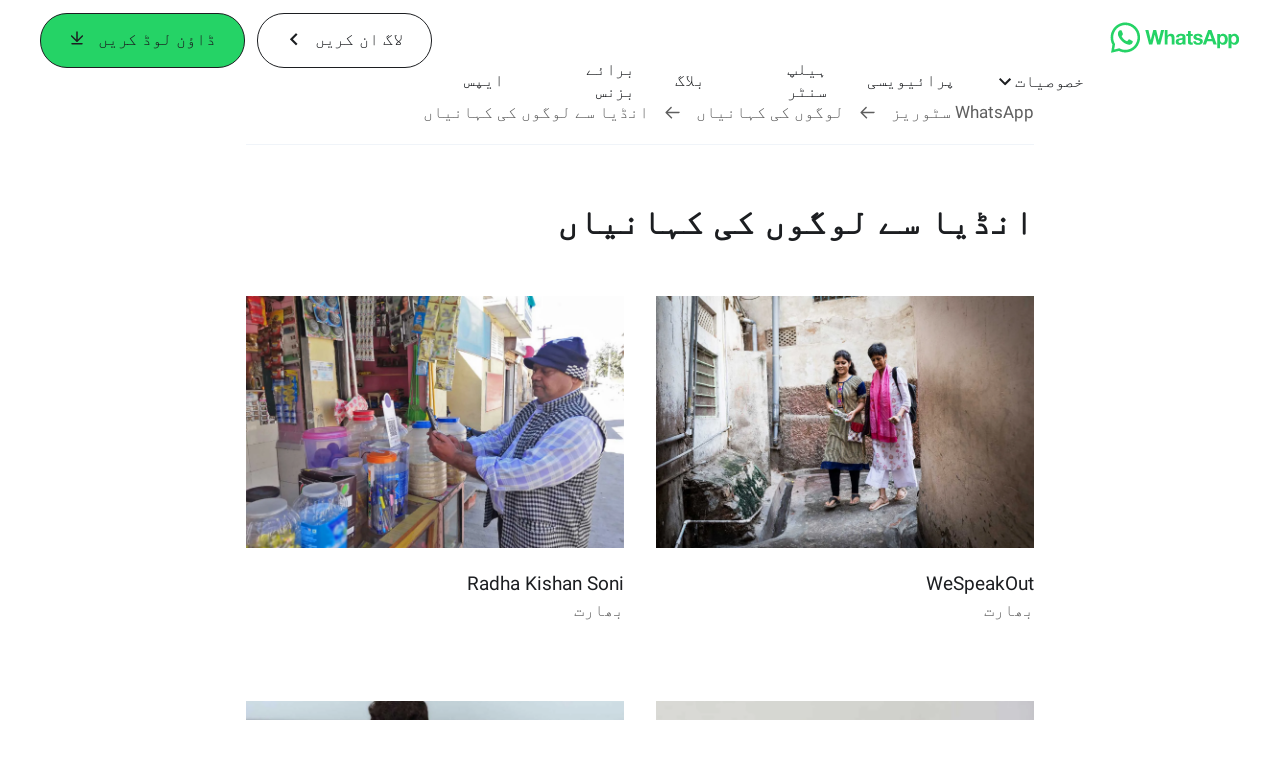

--- FILE ---
content_type: text/css; charset=utf-8
request_url: https://static.whatsapp.net/rsrc.php/v5/y4/l/1,cross/nvPiZP020OY.css
body_size: 1118
content:
._9y16 ._9tjr{font-family:Roboto,Helvetica Neue,Helvetica,Arial,sans-serif}.UIInternpage_Content ._9tjr,._9tjr,._9y16 ._9tjr{align-items:center;background-color:#128c7e;display:flex;height:61px;justify-content:center;max-width:100%;min-width:100%;position:fixed;top:0;z-index:1000}._9tjr._aerl,._abp-{background-color:#fff;height:56px}._9tjs,._9y16 ._9tjs{align-items:center;display:flex;justify-content:space-between;max-width:100%;padding-right:8px;padding-left:8px;width:90%}._9tjt{align-items:center;display:flex}._9tju{align-items:center;display:flex;justify-content:space-between;min-width:80%}._9tij,._9tig{display:none}._9vc_,._9tih{display:block}._9tju{justify-content:flex-end;min-width:unset}._9tjt{width:80%}._9vc_,._9y16 ._9vc_{color:#fff;font-size:18px;font-weight:500;line-height:26px;margin-right:20px;overflow:hidden;text-overflow:ellipsis;white-space:nowrap}._9y1a{display:none}._9v92 ._9tjr{box-sizing:content-box;padding-bottom:61px;position:relative}._9v92 ._9tjr ._9tih{right:50%;position:absolute;top:64px;transform:translate(50%)}._9v92 ._9tjr ._9tih ._9v93{height:77px;width:auto}._9v92 ._9vc_{display:none}._ag3x{background-color:#fff;right:0;position:fixed;width:100%}._afo6{display:none}._afo8,._afo7,._akgv ._afo8,._akgv ._afo7{display:flex;flex-wrap:wrap;gap:24px;justify-content:center;padding:16px 28px 22px}._abpp ._9tjr{position:static}._af-2{align-items:center;display:flex;height:64px;justify-content:center;max-width:100%;min-width:100%;position:fixed;top:0;z-index:1000}._akgv ._af-2{display:flex}.UIInternpage_Content ._af-2,._afw1,._afwd{z-index:1}._afvx,._akgv ._afvx{align-items:center;box-sizing:border-box;display:flex;justify-content:space-between;padding:0 24px;position:unset;width:100%}._afvy ._afvu{color:#111b21;display:block}._afvz{width:100px}._afwe,._akgv ._afwe,._afwd,._ag1l{display:none}._afwg{align-items:center;display:flex;justify-content:center;position:absolute;inset:0;width:100%}._agga ._afn_,._aon- ._afn_{white-space:pre}._agga:not(._afn_) ._9vcv{margin-right:12px}._aon-:not(._afn_) ._9vcv{margin-right:12px}._agga ._afwh,._akgv ._agga ._afwh,._aon- ._afwh,._akgv ._aon- ._afwh{display:inline-flex}._afwj{-webkit-backdrop-filter:blur(4px);backdrop-filter:blur(4px);transition:background-color .3s cubic-bezier(.42,0,.58,1)}._afwi,._akgv ._afwi{border-bottom:1px solid #CEC9C1}._aiux ._afwk{background-color:#fff}._aiux ._afwj{background-color:#fffc}._aicv ._afwk{background-color:#fcf5eb}._aicv ._afwj{background-color:#fcf5ebcc}._aicw ._afwk{background-color:#e6ffda}._aicw ._afwj{background-color:#e6ffdacc}._afvv ._afvy ._afvu{color:#fff}._afvv ._afwi{border-bottom:1px solid #33463F}._aicx ._afwk{background-color:#111b21}._aicx ._afwj{background-color:#111b21cc}._af-1 ._afwd,._af-1 ._ag4v ._afw1{display:unset}._af-1 ._afw1,._af-1 ._ag4v ._afwd{display:none}._af-1 ._afwi{border-bottom:1px solid #0B2222}._aicy ._afwk{background-color:#25d366}._aicy ._afwj{background-color:#25d365cc}._afwj._ag4v,._ag4v._afwk{-webkit-backdrop-filter:none;backdrop-filter:none;background:#fff}@media (min-width: 1200px){._af-2{height:80px}._afvx,._akgv ._afvx{padding:0 40px;position:relative}._afvz{width:130px}._afwe,._akgv ._afwe{display:flex;justify-content:space-between;position:relative;width:100%}._afn_,._akgv ._afn_{padding:0 20px}._ag1l{align-items:center;display:flex}._agga ._afwh,._akgv ._agga ._afwh,._afvy ._afvu{display:none}._aon- ._afwh,._akgv ._aon- ._afwh{display:inline-flex}}@media (min-width: 768px){._9tjs,._9y16 ._9tjs{max-width:1050px;padding-right:32px;padding-left:32px;width:100%}._9tjr,._9y16 ._9tjr{height:74px;position:fixed}._9tju{min-width:90%}._9tig,._9vc_{display:none}._9tih,._9tij{display:block}._9v92 ._9tjr ._9tih{right:auto;position:relative;top:unset;transform:unset}._9v92 ._9tjr ._9tih ._9v93{height:auto;width:auto}._9v92 ._9tjr{padding-bottom:0}._9tig{min-width:160px}._9v92 ._9tjr{position:fixed}}@media (min-width: 1024px){._9tjr,._9y16 ._9tjr{height:91px}._9tju{min-width:80%}._9tih{display:none}._9tig{display:block}._abpp ._9tjr{position:fixed}._afo6{margin:0 auto;max-width:1645px}._afo8{margin-right:520px;transform:translateY(-340px)}}@media print{._9tjr,._afwk,._9y16 ._9tjr{display:none}}

._4qba{font-style:inherit}._4qbb,._4qbc,._4qbd{background:none;font-style:inherit;padding:0;width:auto}._4qbd{border-bottom:1px solid #f99}._4qbb,._4qbc{border-bottom:1px solid #999}._4qbb:hover,._4qbc:hover,._4qbd:hover{background-color:#fcc;border-top:1px solid #ccc;cursor:help}

._9wm7 ._9wmb{height:auto;padding-bottom:0;padding-right:16px;position:absolute;top:12px;transform:rotate(0);transform-origin:80%;width:10px}._abj- ._9wm7 ._9wmb{display:none}._9wm7 ._9wm6{background:#faf7eb;max-height:0;overflow:hidden;padding-right:42px;padding-left:8px;transition:max-height 480ms ease-in-out;visibility:hidden}._9wm7 ._9wm6._aot7{max-height:unset;overflow:visible;visibility:visible}._abj- ._9wm7 ._9wm6{background:#fff;padding:0}._9wm7 ._9wm8{color:#1cb39b;display:inline-block;padding-right:40px;pointer-events:none}._9wm7 ._a84g ._9wm8{padding-right:unset}._abj- ._9wm7 ._9wm8{color:#128c7e}._9wm7 ._9wm9{background-color:#fff;border:0;border-bottom:1px solid #F0F4F9;border-radius:0;cursor:pointer;display:block;padding-right:0;position:relative;text-align:right;width:100%}._abj- ._9wm7 ._9wm9{border-bottom:none;position:relative}._abj- ._9wm7 ._9wm9:after,._abj- ._9wm7 ._9wm9:before{background-color:#075e54;border-radius:2px;content:"";display:block;height:2px;right:4px;position:absolute;top:20px;width:18px}._abj- ._9wm7 ._9wm9:focus{z-index:1}._abj- ._9wm7 ._9wm9:after{transform:rotate(-90deg);transition:transform .48s ease-in-out}._abj- ._9wm7 ._9wma,._9wm7 ._9wma{border-bottom:2px solid #F0F4F9;margin:0}._9wm7 ._9wmb{color:#5e5e5e;pointer-events:none;transition:transform .48s ease-in-out}._9wm5 ._9wm9{background-color:#1cb39b}._abj- ._9wm7 ._9wm5 ._9wm9{background-color:#fff}._abj- ._9wm7 ._9wm5 ._9wm9:after{transform:translateY(-50%)}._9wm5 ._9wm9 ._9wm8{color:#fff}._abj- ._9wm5 ._9wm9 ._9wm8{color:#128c7e}._9wm5 ._9wmb{color:#fff;transform:rotate(90deg)}.UIInternPage ._9wm7 ._9wm6{display:block;max-height:unset}._aj1w._9wm5 ._9wm9{background:none}._aj1w ._9wm8{color:#111b21}._aj1w._9wm5 ._9wm8{color:inherit}._aj1w ._9wm6{background:none}._aj1w ._9wmb{color:#111b21}@media (min-width: 768px){._abj- ._9wm7 ._9wm9:after,._abj- ._9wm7 ._9wm9:before,._9wm7 ._9wmb{top:32px}._aj1w ._9wm9:after,._aj1w ._9wm9:before,._9wm7 ._9wmb{top:22px}}._9wm7 ._aedd,._9wm7 ._aede{display:none}._9wm7._aedf{position:relative}._9wm7._aedf ._9wm9,._9wm7._aedf ._9wma{border-bottom:none}._9wm7._aedf ._9wmb{display:none}._9wm7._aedf ._aede{display:block;position:absolute;left:24px;top:28px;z-index:-1}._9wm7._aedf ._9wm5 ._aede{display:none}._9wm7._aedf ._9wm5 ._aedd{display:block;position:absolute;left:24px;top:35px;z-index:-1}._9wm7._aedf ._9wm8{line-height:unset;padding:0}._9wm7._aedf ._9wm9{background-color:transparent;padding:18px 0}._9wm7._aedf ._9wm6{background:transparent;padding:0}._9wm7._aedf ._9wn9{display:flex;flex-direction:column;gap:16px}._9wm7._aedf ._9wn9{padding-bottom:16px}@media (min-width: 768px){._9wm7._aedf ._9wma ._9wm9{align-self:flex-start;padding-left:150px;width:100%}._9wm7._aedf:not(._aedg) ._9wma:not(._9wm5) ._9wm6{max-height:0}._9wm7._aedg ._9wm6{visibility:visible}._9wm7._aedf ._9wma{display:flex;flex-direction:column}._9wm7._aedf ._9wma ._9wm6{margin-right:35%}}

._aeb5{opacity:0}._aeb6{max-width:100%;opacity:1;transform:translate(0) scale(1);width:100%}._aebf{transition-duration:.33s}._aebg{transition-duration:.5s}._aebh{transition-duration:.66s}._aebi{transition-duration:1s}._aebj{transition-duration:1.1s}._aebk{transition-duration:1.3s}._aebl{transition-duration:1.5s}._aeb5._aebm{opacity:0}._aeb5._aebn{opacity:1;transform:scale(1.27)}._aebo{overflow:hidden}._aeb5._aebp._aebq{transform:translateY(25px)}._aeb5._aebp._aebr{transform:translateY(120px)}.no_js ._aeb5,.no_js ._aeb5._aebp._aebq,.no_js ._aeb5._aebp._aebr,.no_js ._aeb5._aebm,.no_js ._aeb5._aebn{max-width:100%;opacity:1;transform:unset;width:100%}

._af8g ._9t0g._ag11{transform:translateY(420px);visibility:visible}._af8g ._9t0g{background:#fff;display:flex;flex-direction:column;padding-top:70px}._9t0g{background:#075e54;box-sizing:border-box;display:block;height:100%;overflow-x:hidden;overflow-y:auto;overscroll-behavior:contain;position:fixed;left:-100%;top:0;transition:left 300ms ease-in-out;visibility:hidden;width:100%;z-index:2}.UIInternpage_Content ._9t0g{position:relative}.UIInternpage_Content ._9t0g,._9t0f{left:0}._9t0f{visibility:visible}._9t0g ._9t0k ._9t0h{border-bottom:1px solid #128C7E;margin:0;padding-bottom:16px;padding-top:16px}._af8g ._9t0g ._9t0h{border-bottom:1px solid rgba(17,27,33,.2);margin:0;padding:0 24px 0 0}._af8g ._9t0g ._9t0h>._9vcv{padding:20px 0}._9t0g ._9t0h ._9vcv{color:inherit}._af8g ._9t0h ._aily{color:#111b21}._af8g ._9t0h ._9vd5{color:#111b21;font-size:33px}._af8g ._9t0g ._9t0h:first-child{border-top:1px solid rgba(17,27,33,.4)}._af8g ._9t0g ._9t0h>._9vcv{display:block;font-size:33px;line-height:1em;padding:20px 0}._9t0g ._9t0i{color:#fff;height:36px;position:absolute;left:24px;top:24px;width:36px}._af8g ._9t0g ._9t0i{color:#111b21;right:24px;top:20px}._9t0g ._9t0j{height:40px;right:24px;position:absolute;top:24px;width:40px}._af8g ._9t0j{color:#25d366;height:unset;right:50%;top:35px;transform:translate(50%,-50%);width:unset}._9t0g ._9t0k{color:#fff;margin:0 auto;padding-top:32px;width:80%}._af8g ._9t0g ._9t0k{color:#111b21;margin:0;padding:0;width:100%}._ag12{flex-grow:1;text-align:center}._akgv ._ag12{font-family:Helvetica Neue,Helvetica Neue,Helvetica,Arial,sans-serif}._9t0g ._9t0h ._a83i{height:16px;stroke:#111b21}._ag12{background-color:#111b21}._ag12 ._ag13 ._9vcv{font-size:17px;height:48px;justify-content:center;line-height:16px;width:275px}._ag12 ._ag13 ._9vcv ._a83h{height:11px}._ag14,._akgv ._ag14{border-bottom:1px solid #33463F}._ag12 ._ag1m{border-top:1px solid #33463F;display:flex;gap:24px;justify-content:center;padding:16px 0;width:100%}._ag12 ._ag1n{color:#fff;padding:16px 24px}._ag12 ._ag1n ._ag1o{display:flex;flex-direction:column;gap:4px;text-align:right}._ag12 ._ag1n ._9vcv{font-size:13px}._ag12 ._9tjq{padding-top:0}@media (min-width: 768px){._ag12 ._ag1m{border-top:none}._ag12 ._ag13{align-self:flex-start;padding-right:24px}._ag12 ._ag13 ._9vcv{width:148px}._ag12 ._ag1n ._ag1o{flex-direction:row-reverse;justify-content:space-between;width:100%}}

._afod{align-items:center;color:#1c1e21;display:flex;text-decoration:none}._afod ._9vg3{display:inline;font-family:Helvetica Neue,Helvetica Neue,Helvetica,Arial,sans-serif}._afoe{background:none;border:none;cursor:pointer}._afoe:hover{background:none;border:none}._afod:hover{text-decoration:none}._afod:hover ._afog:after{width:100%}._afog{position:relative}._afog:after{background-color:#25d366;bottom:-2px;content:"";height:2px;right:0;position:absolute;transition:width .33s linear;width:0%}._afoi{background-color:#25d366;border-radius:50%;height:32px;margin-left:16px;position:relative;width:32px}._akgv ._afoi{margin-left:16px}._afoj{color:#fff;fill:#fff;right:50%;position:absolute;top:50%;transform:translate(50%,-50%)}._afok{margin-right:6px}._afol._9vd8{transform:rotate(-90deg)}._afo3 ._afol{transform:rotate(90deg)}._af-1 ._afog:after,._af-1 ._afoi{background-color:#fff}._af-1 ._afod:hover ._9vg3,._af-1 ._afod:hover ._afol{color:#fff}._afvv ._afog:after,._afvv ._afoi{background-color:#25d366}._afvv ._afod ._9vg3,._afvv ._afod ._afol{color:#fff}._afvv ._afod:hover ._9vg3,._afvv ._afod:hover ._afol{color:#25d366}._ag4v ._afod ._9vg3,._ag4v ._afod ._afol,._ag4v ._afod:hover ._9vg3,._ag4v ._afod:hover ._afol{color:#1c1e21}._ag4v ._afog:after,._ag4v ._afoi{background-color:#25d366}@media (max-width: 767px){._afog{display:inline}._afoi{flex-shrink:0}}


--- FILE ---
content_type: text/css; charset=utf-8
request_url: https://static.whatsapp.net/rsrc.php/v5/yg/l/1,cross/5P9oik9z6Y6.css
body_size: -336
content:
._9tr-{margin-top:10px;width:100%}._9tr_{border-right:3px solid #1CB39B;margin:0 32px;padding:16px 32px}

._a9at{background-color:#fff;position:fixed;top:61px;z-index:999}._a9at._a9as{z-index:1001}._a9au{display:none}._a9as ._a9au{background-color:#075e54;box-sizing:border-box;display:flex;flex-direction:column;gap:12px;height:100vh;right:0;overflow-y:auto;padding:78px 24px 52px;position:fixed;top:0;width:100vw;z-index:1999}._a99v{display:inline;position:absolute;left:24px;top:20px}._a9av{color:#fff}._a9aw{align-items:center;background-color:#fff;display:flex;justify-content:center;position:fixed;top:61px;width:100%}._a9aw ._a9ax{align-items:center;box-sizing:border-box;display:flex;height:50px;justify-content:space-between;padding-right:8px;padding-left:8px;width:90%}._a9ax ._a99t{color:#128c7e;font-weight:500}._a99z{display:inline}._a99z ._a99-{fill:#1cb39b}._aenv{overflow:hidden}._aj1x._a9at{top:64px}._aj1x ._a9ax ._a99t{color:#111b21}._aj1x._a9as ._a9au{background-color:#103928}@media (min-width: 768px){._a9aw{top:74px}}@media (min-width: 1024px){._a9at{align-items:center;box-sizing:border-box;display:flex;height:82px;justify-content:center;top:91px;width:100%}._aj1x._a9at{top:80px}._a9aw,._a99v{display:none}._a9at ._a9au{display:inline-flex;flex-direction:row;gap:30px;justify-content:center;padding:25px 35px 0}}@media print{._aj1x._a9at,._a9aw{display:none}}

._9sca ._a99u{font-size:unset;line-height:unset;margin:0}._a99u ._a99w{align-items:baseline;background:none;border:none;cursor:pointer;display:flex;flex-direction:row;gap:9px;justify-content:space-between;margin:0 10px;padding:0}._a9ay{display:flex;flex-direction:column}._a9az{display:inline}._a9az ._a99-{fill:#1cb39b}._a9ay ._9vd5,._a9ay ._aeam{color:#fff;font-size:15px;font-weight:500;line-height:20px;text-align:right}._a9a-{background-color:#128c7e;height:2px;width:100%}._a9a_,._a9b0,._a9a-,._a9b1{display:none}._a9a_._aenw{display:block;padding:0 10px}._a99_._a9a-{display:inline-block;height:1px}._a9b1{background-color:#075e54}._a9ar ._a9b1{display:block}._a9ar ._a9az{transform:rotate(180deg)}._a9a0 ._a9a1{display:flex;flex-direction:column;gap:36px;list-style:none;padding:33px 10px 42px;text-align:right}._a9a1 ._a9a2{margin:0}._a9a1 ._a9a2>._9vcv{color:#fff;line-height:30px;text-decoration:none}._a99y ._9vcv:hover{text-decoration:none}._aj4g ._a9b1{background-color:#103928}._aj4g ._a9az ._a99-{fill:#25d366}._aj4g ._a9a-{background-color:#e7e7e7}@media (min-width: 1024px){._a99u{max-height:40px}._a9ay ._9vd5,._a9ay ._aeam{color:#128c7e;text-align:unset}._a99y,._a99y ._aeam,._a99y ._9vcv{vertical-align:top}._a99y{text-align:center}._a9a-{display:inline-block}._a9a-._a9a4{transition:width .15s ease-in;width:0}._a9ar ._a9b1{right:0;padding-bottom:70px;padding-top:57px;position:fixed;top:173px;width:100%}._a9a0 ._a9a_{margin-left:68px;width:276px}._a9a0{display:grid;grid-template-columns:repeat(12,1fr)}._a9a_{display:unset;grid-column:5;padding:unset}._a9a0 ._a9a_ ._9vd5{margin-block-end:0;margin-block-start:0}._a9a0 ._a9a1{grid-column:6/12;padding:0}._a9a2{display:inline-flex;flex-direction:column;gap:2px;position:relative;width:fit-content}._a9b0{display:inline;height:2px;position:relative;width:100%}._a9b0 ._a9a-{background-color:#128c7e;display:inline;position:absolute;z-index:0}._a9a-._a9a5{background-color:#fff;transition:width .15s ease-in-out;width:0;z-index:10}._a99u ._a99w{justify-content:unset;margin:0}._a9ay:hover ._9vd5,._a9ay:hover ._aeam{color:#075e54}._a9ar ._a9a-._a9a4,._a9a2:hover ._a9a-._a9a5,._a9a-._a9a6,._aj4g ._a9ay:hover ._a9a-._a9a4{width:100%}._a99_._a9a-{display:none}._aj4g ._a9ay ._9vd5,._aj4g ._a9ay ._aeam,._aj4g ._a9ay:hover ._9vd5,._aj4g ._a9ay:hover ._aeam{color:#111b21}._aj4g ._a9az ._a99-{fill:#111b21}._aj4g ._a9a-{background-color:#25d366}._aj4g._a9ar ._a9b1{top:162px}}

._id9{float:right}._idm{float:left}

._9tcv{align-items:center;display:flex;flex-direction:row}._9tcv ._9tcw{margin-right:16px;margin-left:16px}._9tcv ._9tcw:first-child{margin-right:0}._9tcv ._9tcw:last-child{margin-left:0}._9tcv ._9ue1{font-size:17px;margin:0}._9ue2{color:#5e5e5e}

._9wi-{margin-bottom:72px;position:relative}._9wi- ._9wi_{align-items:baseline}._9va3{bottom:0;position:absolute}._9uhb{display:flex;flex-direction:row;flex-wrap:wrap;justify-content:space-between}._9uha{display:inline-block;height:auto;max-width:100%;overflow:hidden}._9uha:hover ._9uhc{-webkit-filter:brightness(50%);filter:brightness(50%)}._9uha{padding-bottom:40px}._9uhc{max-width:100%}._9ue0{background:#fff;border:2px solid #77D7C8;border-radius:40px;color:#128c7e;cursor:pointer;display:block;font-size:17px;font-weight:500;right:0;line-height:120%;margin-right:auto;margin-left:auto;padding:16px 32px;left:0;text-align:center}._9uhb{flex-direction:column}@media (min-width: 768px){._9wi-{margin-bottom:0}._9va3{bottom:auto;position:relative}._9uhb{flex-direction:row}._9uha{max-width:48%}}


--- FILE ---
content_type: application/x-javascript; charset=utf-8
request_url: https://static.whatsapp.net/rsrc.php/v4iiSd4/yd/l/ur_PK-j/lf6Upuf5lNH.js
body_size: 10572
content:
;/*FB_PKG_DELIM*/

__d("DOMContainer.react",["invariant","isNode","react"],(function(t,n,r,o,a,i,l,s){var e=["display"],u,c=u||(u=o("react")),d=(function(t){function n(){for(var e,n=arguments.length,r=new Array(n),o=0;o<n;o++)r[o]=arguments[o];return e=t.call.apply(t,[this].concat(r))||this,e.containerNode=null,e.setContainerNode=function(t){e.containerNode=t;var n=e.props.containerRef;typeof n=="function"&&n(t)},babelHelpers.assertThisInitialized(e)||babelHelpers.assertThisInitialized(e)}babelHelpers.inheritsLoose(n,t);var o=n.prototype;return o.getDOMChild=function(){var e=this.props.children;return r("isNode")(e)||s(0,1533),e},o.shouldComponentUpdate=function(t){return t.children!==this.props.children},o.componentDidMount=function(){var e=this.containerNode;e!=null&&e.appendChild(this.getDOMChild())},o.componentDidUpdate=function(t){var e=this.containerNode;if(e!=null){for(;e.lastChild;)e.removeChild(e.lastChild);e.appendChild(this.getDOMChild())}},o.render=function(){var t=this.props,n=t.display,r=babelHelpers.objectWithoutPropertiesLoose(t,e),o=n==="block"?"div":"span";return c.jsx(o,babelHelpers.extends({},r,{ref:this.setContainerNode,children:void 0}))},n})(c.Component);d.defaultProps={display:"inline"},l.default=d}),98);
__d("DateConsts",[],(function(t,n,r,o,a,i){var e=1e3,l=60,s=60,u=24,c=7,d=12,m=1e3,p=30.43,_=4.333,f=365.242,g=l*s,h=g*u,y=h*c,C=h*f,b=e*l,v=b*s,S=e*h,R=S*c,L=S*f,E={SUNDAY:0,MONDAY:1,TUESDAY:2,WEDNESDAY:3,THURSDAY:4,FRIDAY:5,SATURDAY:6};Object.freeze(E);function k(e,t){return new Date(e,t,0).getDate()}function I(){return Date.now()/e}var T={instantRange:{since:-864e10,until:864e10+1}};i.MS_PER_SEC=e,i.SEC_PER_MIN=l,i.MIN_PER_HOUR=s,i.HOUR_PER_DAY=u,i.DAYS_PER_WEEK=c,i.MONTHS_PER_YEAR=d,i.US_PER_MS=m,i.AVG_DAYS_PER_MONTH=p,i.AVG_WEEKS_PER_MONTH=_,i.AVG_DAYS_PER_YEAR=f,i.SEC_PER_HOUR=g,i.SEC_PER_DAY=h,i.SEC_PER_WEEK=y,i.SEC_PER_YEAR=C,i.MS_PER_MIN=b,i.MS_PER_HOUR=v,i.MS_PER_DAY=S,i.MS_PER_WEEK=R,i.MS_PER_YEAR=L,i.DAYS=E,i.getDaysInMonth=k,i.getCurrentTimeInSeconds=I,i.private=T}),66);
__d("getElementText",["isElementNode","isTextNode"],(function(t,n,r,o,a,i,l){var e=null;function s(t){if(r("isTextNode")(t))return t.data;if(r("isElementNode")(t)){if(e===null){var n=document.createElement("div");e=n.textContent!=null?"textContent":"innerText"}return e==="textContent"?t.textContent||"":t.innerText||""}else return""}l.default=s}),98);
__d("isContentEditable",[],(function(t,n,r,o,a,i){"use strict";function e(e){for(var t=e;t instanceof HTMLElement;){if(t.contentEditable==="true"||t.contentEditable==="plaintext-only")return!0;t=t.parentElement}return!1}i.default=e}),66);
__d("isElementInteractive",["isContentEditable"],(function(t,n,r,o,a,i,l){"use strict";var e=new Set(["EMBED","INPUT","OBJECT","SELECT","TEXTAREA"]),s=new Set(["button","checkbox","radio","submit"]);function u(t){if(!t instanceof HTMLElement)return!1;var n=r("isContentEditable")(t),o=e.has(t.nodeName),a=t instanceof HTMLInputElement&&s.has(t.type);return(n||o)&&!a}l.default=u}),98);
__d("KeyEventController",["Bootloader","DOMQuery","Event","Run","emptyFunction","getElementText","isContentEditable","isElementInteractive","isEmpty"],(function(t,n,r,o,a,i,l){var e,s,u=null,c={BACKSPACE:[8],TAB:[9],RETURN:[13],ALT:[18],ESCAPE:[27],LEFT:[37,63234],UP:[38,63232],RIGHT:[39,63235],DOWN:[40,63233],NUMPAD_ADD:[43],NUMPAD_SUBSTRACT:[45],DELETE:[46],COMMA:[188],PERIOD:[190],SLASH:[191],"`":[192],"[":[219],"]":[221],PAGE_UP:[33],PAGE_DOWN:[34],END:[35],HOME:[36],SPACE:[32],KP_DOT:[46,110],"-":[189],"=":[187],FORWARD_SLASH:[191]},d=(e={},e[8]=1,e[9]=1,e[13]=1,e[27]=1,e[32]=1,e[37]=1,e[63234]=1,e[38]=1,e[63232]=1,e[39]=1,e[63235]=1,e[40]=1,e[63233]=1,e[46]=1,e),m=(function(){function e(){var e=this;this.handlers={},["keyup","keydown","keypress"].forEach(function(t){return document.addEventListener(t,e.onkeyevent.bind(e,"on"+t))})}var t=e.prototype;return t.mapKey=function(t){var e=t;if(/^[0-9]$/.test(e+""))return typeof e!="number"&&(e=e.charCodeAt(0)-48),[48+e,96+e];e+="";var n=c[e.toUpperCase()];return n||[e.toUpperCase().charCodeAt(0)]},t.onkeyevent=function(t,n){var e=n;e=r("Event").$E(e);var o=this.handlers[e.keyCode]||this.handlers[e.which];if(o){for(var a=function(){var n=o[l].callback,a=o[l].filter;try{if(!a||a(e,t)){var i=n(e,t),s=e.which||e.keyCode;if(r("Bootloader").loadModules(["KeyEventTypedLogger"],function(t){new t().setAction("key_shortcut").setKey(e.key||"").setKeyChar(String.fromCharCode(s)).setKeyCode(s).addToExtraData("is_trusted",e.isTrusted).log()},"KeyEventController"),i===!1)return{v:r("Event").kill(e)}}}catch(e){}},i,l=0;l<o.length;l++)if(i=a(),i)return i.v}return!0},t.resetHandlers=function(){for(var e in this.handlers)if(Object.prototype.hasOwnProperty.call(this.handlers,e)){var t=this.handlers[e].filter(function(e){return e.preserve()});t.length?this.handlers[e]=t:delete this.handlers[e]}},e.getInstance=function(){return u||(u=new e)},e.defaultFilter=function(n,o){var t=r("Event").$E(n);return e.filterEventTypes(t,o)&&e.filterEventTargets(t,o)&&e.filterEventModifiers(t,o)},e.filterEventTypes=function(t,n){return n==="onkeydown"},e.filterEventTargets=function(t,n){var e=t.getTarget();return!r("isElementInteractive")(e)||t.keyCode in d&&(o("DOMQuery").isNodeOfType(e,["input","textarea"])&&e.value.length===0||r("isContentEditable")(e)&&r("getElementText")(e).length===0)},e.filterEventModifiers=function(t,n){return!(t.ctrlKey||t.altKey||t.metaKey||t.repeat)},e.registerKeyAcrossTransitions=function(n,o,a,i){return a===void 0&&(a=e.defaultFilter),i===void 0&&(i=!1),e.registerKey(n,o,a,i,r("emptyFunction").thatReturnsTrue)},e.registerKey=function(n,a,i,l,u){i===void 0&&(i=e.defaultFilter),l===void 0&&(l=!1),u===void 0&&(u=r("emptyFunction").thatReturnsFalse);var t=n,c=e.getInstance(),d=t==null?[]:c.mapKey(t);(s||(s=r("isEmpty")))(c.handlers)&&o("Run").onLeave(c.resetHandlers.bind(c));for(var m={},p=0;p<d.length;p++){t=""+d[p],(!c.handlers[t]||l)&&(c.handlers[t]=[]);var _={callback:a,filter:i,preserve:u};m[t]=_,c.handlers[t].push(_)}return{remove:function(){for(var e in m){if(c.handlers[e]&&c.handlers[e].length){var t=c.handlers[e].indexOf(m[e]);t>=0&&c.handlers[e].splice(t,1)}delete m[e]}}}},e.registerKeyForButtonCallback=function(n,r){return e.registerKey(n,function(){return r.click(),!1})},e})();l.default=m}),98);
__d("setImmediate",["TimeSlice","TimerStorage","setImmediateAcrossTransitions"],(function(t,n,r,o,a,i,l){function e(e){var t,n=function(){r("TimerStorage").unset(r("TimerStorage").IMMEDIATE,t);for(var n=arguments.length,o=new Array(n),a=0;a<n;a++)o[a]=arguments[a];Function.prototype.apply.call(e,this,o)};r("TimeSlice").copyGuardForWrapper(e,n);for(var o=arguments.length,a=new Array(o>1?o-1:0),i=1;i<o;i++)a[i-1]=arguments[i];return t=r("setImmediateAcrossTransitions").apply(void 0,[n].concat(a)),r("TimerStorage").set(r("TimerStorage").IMMEDIATE,t),t}l.default=e}),98);
__d("VirtualCursorStatus",["UserAgent","cr:5662","emptyFunction","setImmediate"],(function(t,n,r,o,a,i){var e=null,l=null;function s(){l||(l=n("cr:5662").listen(window,"blur",function(){e=null,u()}))}function u(){l&&(l.remove(),l=null)}function c(t){e=t.keyCode,s()}function d(){e=null,u()}if(typeof window!="undefined"&&window.document&&window.document.createElement){var m=document.documentElement;if(m){if(m.addEventListener)m.addEventListener("keydown",c,!0),m.addEventListener("keyup",d,!0);else if(m.attachEvent){var p=m.attachEvent;p("onkeydown",c),p("onkeyup",d)}}}var _={isKeyDown:function(){return!!e},getKeyDownCode:function(){return e}},f=!1,g=!1,h=null,y=!1;function C(e){var t=new Set,r=_.isKeyDown(),o=e.clientX,a=e.clientY,i=e.isTrusted,l=e.offsetX,s=e.offsetY,u=e.mozInputSource,c=e.WEBKIT_FORCE_AT_MOUSE_DOWN,d=e.webkitForce,m=e.target,p=m.clientWidth,h=m.clientHeight;return o===0&&a===0&&l>=0&&s>=0&&g&&i&&u==null&&t.add("Chrome"),f&&g&&!r&&d!=null&&d<c&&l===0&&s===0&&u==null&&t.add("Safari-edge"),o===0&&a===0&&l<0&&s<0&&g&&u==null&&t.add("Safari-old"),!f&&!g&&!r&&i&&n("UserAgent").isBrowser("IE >= 10")&&u==null&&(o<0&&a<0?t.add("IE"):(l<0||l>p)&&(s<0||s>h)&&t.add("MSIE")),u===0&&i&&t.add("Firefox"),t}function b(){f=!0,n("setImmediate")(function(){f=!1})}function v(){g=!0,n("setImmediate")(function(){g=!1})}function S(e,t){h===null&&(h=C(e)),y=h.size>0;var r=e.target.getAttribute("data-accessibilityid")==="virtual_cursor_trigger";t(y,h,r),n("setImmediate")(function(){y=!1,h=null})}var R={isVirtualCursorTriggered:function(){return y},add:function(t,r){r===void 0&&(r=n("emptyFunction"));var e=function(t){return S(t,r)};t.addEventListener("click",e);var o=n("cr:5662").listen(t,"mousedown",b),a=n("cr:5662").listen(t,"mouseup",v);return{remove:function(){t.removeEventListener("click",e),o.remove(),a.remove()}}}};a.exports=R}),null);
__d("FocusRing",["cx","CSS","Event","KeyEventController","Keys","VirtualCursorStatus","emptyFunction"],(function(t,n,r,o,a,i,l,s){var e,u=["mousedown","mouseup"],c=[(e=r("Keys")).UP,e.RIGHT,e.DOWN,e.LEFT,e.TAB,e.RETURN,e.SPACE,e.ESC];function d(){g||(h=!1,p(),f(),document.body&&o("CSS").addClass(document.body,"_19_u"),g=!0)}function m(){return h}function p(){document.documentElement&&(k=o("VirtualCursorStatus").add(document.documentElement,v))}function _(){C=u.map(function(e){return r("Event").listen(document.documentElement,e,y)})}function f(){E=r("Event").listen(document.documentElement,"keydown",S)}var g=!1,h=!0;function y(){L()}var C=u.map(function(e){return{remove:r("emptyFunction")}});function b(){C.forEach(function(e){return e.remove()})}function v(e){e&&R()}function S(e){c.indexOf(r("Event").getKeyCode(e))>-1&&r("KeyEventController").filterEventTargets(e,"keydown")&&R()}function R(){E.remove(),_(),h=!0,document.body&&o("CSS").removeClass(document.body,"_19_u")}function L(){b(),f(),h=!1,document.body&&o("CSS").addClass(document.body,"_19_u")}var E={remove:r("emptyFunction")},k={remove:r("emptyFunction")};l.KEY_CODES=c,l.init=d,l.usingKeyboardNavigation=m,l._attachVirtualCursorListener=p,l._attachMouseListeners=_,l._attachKeyDownListener=f,l._onMouseEvent=y,l._removeMouseListeners=b,l._onClick=v,l._onKeyDown=S,l._showFocusRing=R,l._hideFocusRing=L}),98);
__d("isKeyActivation",["Keys"],(function(t,n,r,o,a,i,l){"use strict";function e(e){var t=0,n=e.charCode,o=e.keyCode;return n!=null&&n!==0?t=n:o!=null&&o!==0&&(t=o),[r("Keys").RETURN,r("Keys").SPACE].includes(t)}l.default=e}),98);
__d("KeyActivationToClickHOC.react",["isKeyActivation","react"],(function(t,n,r,o,a,i,l){"use strict";var e,s=e||(e=o("react"));function u(e){var t;return t=(function(t){function n(e){var n;return n=t.call(this,e)||this,n.$2=function(e){var t,o=(t=n.props.isKeyActivation)!=null?t:r("isKeyActivation");o(e)&&(e.preventDefault(),e.stopPropagation(),n.$1&&n.$1.click())},n.$3=function(e){n.$1=e},n.$1=null,n}babelHelpers.inheritsLoose(n,t);var o=n.prototype;return o.render=function(){return s.jsx(e,babelHelpers.extends({keyActivationToClickEvent:this.$2,keyActivationToClickRef:this.$3},this.props))},n})(s.Component),t.displayName="KeyActivationToClickHOC",t}l.default=u}),98);
__d("Locale",["SiteData"],(function(t,n,r,o,a,i,l){function e(){return r("SiteData").is_rtl}l.isRTL=e}),98);
__d("PaletteCarouselActionType",[],(function(t,n,r,o,a,i){"use strict";var e=Object.freeze({AUTOPLAY:"AUTOPLAY",DECREMENT:"DECREMENT",INCREMENT:"INCREMENT",UPDATE_INDEX:"UPDATE_INDEX",DRAGPOSITION_CHANGED:"DRAGPOSITION_CHANGED",UPDATE_SLIDE_COUNT:"UPDATE_SLIDE_COUNT",UPDATE_SLIDES_PER_PAGE:"UPDATE_SLIDES_PER_PAGE"});i.default=e}),66);
__d("PaletteCarouselAction",["PaletteCarouselActionType"],(function(t,n,r,o,a,i,l){"use strict";function e(){return{type:r("PaletteCarouselActionType").AUTOPLAY,autoplay:!0}}function s(){return{type:r("PaletteCarouselActionType").AUTOPLAY,autoplay:!1}}function u(e,t){return t===void 0&&(t=!1),{type:r("PaletteCarouselActionType").UPDATE_INDEX,selectedIndex:e,decrement:t}}function c(e){return e===void 0&&(e=!1),{type:r("PaletteCarouselActionType").INCREMENT,autoplay:e}}function d(e){return e===void 0&&(e=!1),{type:r("PaletteCarouselActionType").DECREMENT,autoplay:e}}function m(e){return e===void 0&&(e="START"),{type:r("PaletteCarouselActionType").DRAGPOSITION_CHANGED,dragPosition:e}}function p(e,t,n){return t===void 0&&(t=!1),{type:r("PaletteCarouselActionType").UPDATE_INDEX,selectedIndex:e,autoplay:t,decrement:n}}function _(e){return{type:r("PaletteCarouselActionType").UPDATE_SLIDE_COUNT,slideCount:e}}function f(e){return{type:r("PaletteCarouselActionType").UPDATE_SLIDES_PER_PAGE,slidesPerPage:e}}l.createEnableAutoplayAction=e,l.createDisableAutoplayAction=s,l.createAutoplayAction=u,l.createIncrementAction=c,l.createDecrementAction=d,l.createDragPositionChangedAction=m,l.createChangeIndexAction=p,l.createUpdateSlideCountAction=_,l.createUpdateSlidesPerPageAction=f}),98);
__d("PaletteCarouselReducer",["PaletteCarouselActionType"],(function(t,n,r,o,a,i,l){"use strict";function e(e,t){var n,o,a,i=Math.ceil(e.slideCount/e.slidesPerPage);switch(t.type){case r("PaletteCarouselActionType").DRAGPOSITION_CHANGED:return babelHelpers.extends({},e,{dragPosition:(n=t==null?void 0:t.dragPosition)!=null?n:e.dragPosition});case r("PaletteCarouselActionType").AUTOPLAY:return babelHelpers.extends({},e,{prevIndex:e.currentIndex,currentIndex:e.currentIndex,autoplay:t.autoplay});case r("PaletteCarouselActionType").INCREMENT:return babelHelpers.extends({},e,{prevIndex:e.currentIndex,currentIndex:e.currentIndex<e.slideCount-e.slidesPerPage?e.currentIndex+e.slidesPerPage:0,decrement:!1,autoplay:(o=t==null?void 0:t.autoplay)!=null?o:e.autoplay});case r("PaletteCarouselActionType").DECREMENT:return babelHelpers.extends({},e,{prevIndex:e.currentIndex,currentIndex:e.currentIndex!==0?e.currentIndex-e.slidesPerPage:e.slidesPerPage*i-e.slidesPerPage,decrement:!0,autoplay:(a=t==null?void 0:t.autoplay)!=null?a:e.autoplay});case r("PaletteCarouselActionType").UPDATE_INDEX:{var l,s,u=t.selectedIndex<e.slideCount?t.selectedIndex:e.slideCount-e.slidesPerPage;return babelHelpers.extends({},e,{prevIndex:e.currentIndex!==u?e.currentIndex:e.prevIndex,currentIndex:u,decrement:(l=t==null?void 0:t.decrement)!=null?l:e.currentIndex>u,autoplay:(s=t==null?void 0:t.autoplay)!=null?s:e.autoplay})}case r("PaletteCarouselActionType").UPDATE_SLIDE_COUNT:return babelHelpers.extends({},e,{slideCount:t.slideCount});case r("PaletteCarouselActionType").UPDATE_SLIDES_PER_PAGE:return babelHelpers.extends({},e,{slidesPerPage:t.slidesPerPage})}return e}l.reducer=e}),98);
__d("PaletteCarouselSubscriptionManager",["EventEmitter"],(function(t,n,r,o,a,i,l){"use strict";var e={_eventEmitters:new Map,init:function(n){e._eventEmitters.has(n)||e._eventEmitters.set(n,new(r("EventEmitter")))},get:function(n){return e._eventEmitters.has(n)||e.init(n),e._eventEmitters.get(n)}};l.PaletteCarouselSubscriptionManager=e}),98);
__d("usePrevious",["react"],(function(t,n,r,o,a,i,l){"use strict";var e,s=e||(e=o("react")),u=s.useEffect,c=s.useRef;function d(e){var t=c(null);return u(function(){t.current=e},void 0),t.current}l.default=d}),98);
__d("PaletteCarouselController.react",["FocusRing","PaletteCarouselAction","PaletteCarouselActionType","PaletteCarouselReducer","PaletteCarouselSubscriptionManager","react","usePrevious"],(function(t,n,r,o,a,i,l){"use strict";var e=["accessibilityData","autoplay","initialIndex","singleSlideBreakpoint","slideCount","slidesPerPage","subscriptionID","wraparound"],s,u=s||(s=o("react")),c=s,d=c.createContext,m=c.useCallback,p=c.useContext,_=c.useEffect,f=c.useReducer,g=c.useState,h={slideTrackRef:null,slideRefs:[],useTabARIA:!1},y=d(h),C=d([{autoplay:!1,prevIndex:0,currentIndex:0,slideCount:0,decrement:!1,wraparound:!0,slidesPerPage:1,singleSlideBreakpoint:0,dragPosition:""},function(e){}]);function b(t){function n(n){var a=n.accessibilityData,i=n.autoplay,l=n.initialIndex,s=n.singleSlideBreakpoint,c=s===void 0?0:s,d=n.slideCount,p=n.slidesPerPage,f=p===void 0?1:p,b=n.subscriptionID,v=n.wraparound,S=babelHelpers.objectWithoutPropertiesLoose(n,e),L=g(f),E=L[0],k=L[1],I=m(function(){var e=c>window.innerWidth?1:f;k(e)},[c,f]);_(function(){I();var e=Event.listen(window,"resize",I);return function(){e.remove()}},[I]);var T=R({autoplay:i,prevIndex:l,currentIndex:l,slideCount:d,decrement:!1,wraparound:v,slidesPerPage:E,dragPosition:""}),D=T[0],x=T[1],$=r("usePrevious")(d),P=r("usePrevious")(i);return _(function(){o("FocusRing").init();var e=[];if(b!=null){var t=o("PaletteCarouselSubscriptionManager").PaletteCarouselSubscriptionManager.get(b),n=Object.keys(r("PaletteCarouselActionType"));for(var a of n)e.push(t.addListener(a,function(e){return x(e)}))}return function(){if(b!=null)for(var t of e)t.remove()}},[x,b]),_(function(){$!==d&&x(o("PaletteCarouselAction").createUpdateSlideCountAction(d))},[d,$,x]),_(function(){x(o("PaletteCarouselAction").createUpdateSlidesPerPageAction(E))},[x,E]),_(function(){P!==i&&x(i?o("PaletteCarouselAction").createEnableAutoplayAction():o("PaletteCarouselAction").createDisableAutoplayAction())},[i,x,P]),u.jsx(C.Provider,{value:[D,b!=null?function(e){var t=o("PaletteCarouselSubscriptionManager").PaletteCarouselSubscriptionManager.get(b);t.emit(e.type,e)}:x],children:u.jsx(y.Provider,{value:a!=null?a:h,children:u.jsx(t,babelHelpers.extends({},S))})})}return n.displayName=n.name+" [from "+i.id+"]",n}function v(){return p(y)}function S(){return p(C)}function R(e){return e===void 0&&(e={autoplay:!1,prevIndex:0,currentIndex:0,slideCount:0,decrement:!1,wraparound:!0,slidesPerPage:1,dragPosition:""}),f(o("PaletteCarouselReducer").reducer,e)}l.createPaletteCarouselWithController=b,l.usePaletteCarouselAccessibilityContext=v,l.usePaletteCarouselContext=S}),98);
__d("PaletteCarouselArrowWithARIA.react",["fbt","PaletteCarouselController.react","react"],(function(t,n,r,o,a,i,l,s){"use strict";var e,u=e||(e=o("react"));function c(e){function t(t){var n,r,a=o("PaletteCarouselController.react").usePaletteCarouselAccessibilityContext(),i=a.slideTrackRef,l=t.isDecrement?s._(/*BTDS*/"Previous Slide"):s._(/*BTDS*/"Next Slide");return u.jsx(e,babelHelpers.extends({},t,{role:"button",tabIndex:"0","aria-label":(n=t["aria-label"])!=null?n:l,"aria-controls":i==null||(r=i.current)==null?void 0:r.id}))}return t.displayName=t.name+" [from "+i.id+"]",t}l.default=c}),226);
__d("mergeRefs",["FBLogger"],(function(t,n,r,o,a,i,l){"use strict";function e(){for(var e=arguments.length,t=new Array(e),n=0;n<e;n++)t[n]=arguments[n];return function(e){var n=[];return t.forEach(function(t){if(t!=null){if(typeof t=="function"){var o=t(e);typeof o=="function"?n.push(o):n.push(function(){return t(null)});return}if(typeof t=="object"){t.current=e,n.push(function(){t.current=null});return}r("FBLogger")("comet_ui").mustfix("mergeRefs cannot handle Refs of type boolean, number or string, received ref %s of type %s",String(t),typeof t)}}),function(){n.forEach(function(e){return e()})}}}l.default=e}),98);
__d("useSetAttributeRef",["react","react-compiler-runtime"],(function(t,n,r,o,a,i,l){"use strict";var e,s=(e||(e=o("react"))).useCallback;function u(e,t){var n=o("react-compiler-runtime").c(3),r;return n[0]!==e||n[1]!==t?(r=function(r){r!=null&&r.setAttribute(e,t)},n[0]=e,n[1]=t,n[2]=r):r=n[2],r}l.default=u}),98);
__d("PaletteCarouselSlideTrackWithARIA.react",["PaletteCarouselController.react","mergeRefs","react","uniqueID","useSetAttributeRef"],(function(t,n,r,o,a,i,l){"use strict";var e,s=e||(e=o("react")),u=e.useState;function c(e){function t(t){var n,a=o("PaletteCarouselController.react").usePaletteCarouselContext(),i=a[1],l=u(r("uniqueID")()),c=l[0],d=l[1],m=r("useSetAttributeRef")("id",c),p=t.forwardRef!=null?r("mergeRefs")(m,t.forwardRef):m;return s.jsx(e,babelHelpers.extends({},t,{id:c,"aria-live":(n=t["aria-live"])!=null?n:"off",suppressHydrationWarning:!0,forwardRef:p}))}return t.displayName=t.name+" [from "+i.id+"]",t}l.default=c}),98);
__d("PaletteCarouselSlideWithARIA.react",["fbt","PaletteCarouselController.react","mergeRefs","react","uniqueID","useSetAttributeRef"],(function(t,n,r,o,a,i,l,s){"use strict";var e,u=e||(e=o("react")),c=e.useState;function d(e){function t(t){var n,a,i=o("PaletteCarouselController.react").usePaletteCarouselContext(),l=i[0],d=i[1],m=o("PaletteCarouselController.react").usePaletteCarouselAccessibilityContext(),p=m.useTabARIA,_=c(r("uniqueID")()),f=_[0],g=_[1],h=r("useSetAttributeRef")("id",f),y=t.forwardRef!=null?r("mergeRefs")(h,t.forwardRef):h,C=p?"tabpanel":"group";return u.jsx(e,babelHelpers.extends({},t,{id:f,tabIndex:l.currentIndex===t.slideIndex?0:-1,forwardRef:y,suppressHydrationWarning:!0,role:((n=t.role)!=null?n:t.slideIndex!==l.currentIndex)?C:"presentation","aria-live":l.currentIndex===t.slideIndex?"assertive":"off","aria-roledescription":"slide","aria-hidden":t["aria-hidden"],"aria-label":((a=t["aria-label"])!=null?a:t.slideIndex!==l.currentIndex)?s._(/*BTDS*/"{Slide index} of {Total number of slides}",[s._param("Slide index",t.slideIndex+1),s._param("Total number of slides",l.slideCount)]):null}))}return t.displayName=t.name+" [from "+i.id+"]",t}l.default=d}),226);
__d("PaletteCarouselWrapperWithARIA.react",["fbt","react"],(function(t,n,r,o,a,i,l,s){"use strict";var e,u=e||(e=o("react"));function c(e){return function(n){var t,r;return u.jsx(e,babelHelpers.extends({},n,{role:(t=n==null?void 0:n.role)!=null?t:"group","aria-roledescription":"carousel","aria-label":(r=n["aria-label"])!=null?r:s._(/*BTDS*/"Slideshow")}))}}l.default=c}),226);
__d("joinClasses",[],(function(t,n,r,o,a,i){"use strict";function e(e){for(var t=e||"",n=arguments.length<=1?0:arguments.length-1,r=0;r<n;r++){var o=r+1<1||arguments.length<=r+1?void 0:arguments[r+1];o!=null&&o!==""&&(t=(t?t+" ":"")+o)}return t}i.default=e}),66);
__d("PaletteCarouselDefault.react",["cx","Locale","PaletteCarouselSlideTrackWithARIA.react","PaletteCarouselSlideWithARIA.react","PaletteCarouselWrapperWithARIA.react","joinClasses","react"],(function(t,n,r,o,a,i,l,s){"use strict";var e,u=e||(e=o("react"));function c(e){var t=e["aria-hidden"],n=e["aria-label"],r=e["aria-live"],o=e["aria-roledescription"],a=e.children,i=e.className,l=e.forwardRef,s=e.id,c=e.onFocus,d=e.onMouseDown,m=e.onMouseLeave,p=e.onMouseMove,_=e.onMouseUp,f=e.onTouchEnd,g=e.onTouchStart,h=e.role,y=e.style,C=e.suppressHydrationWarning,b=e.tabIndex;return u.jsx("div",{"aria-label":t==="true"?null:n,"aria-live":r,"aria-roledescription":o,"aria-hidden":t,className:i,id:s,onFocus:c,onMouseMove:p,onMouseDown:d,onMouseLeave:m,onMouseUp:_,onTouchEnd:f,onTouchStart:g,ref:l,role:h,style:y,tabIndex:b,suppressHydrationWarning:C,children:a})}c.displayName=c.name+" [from "+i.id+"]";function d(e){return u.jsx(c,babelHelpers.extends({},e,{className:r("joinClasses")(e.className,"_90lg"+(o("Locale").isRTL()?" _94iv":""))}))}d.displayName=d.name+" [from "+i.id+"]";function m(e){return u.jsx(c,babelHelpers.extends({},e,{className:r("joinClasses")(e.className,"_90lh")}))}m.displayName=m.name+" [from "+i.id+"]";function p(e){return u.jsx(c,babelHelpers.extends({},e,{className:r("joinClasses")(e.className,"_90lj")}))}p.displayName=p.name+" [from "+i.id+"]";function _(e){return u.jsx(c,babelHelpers.extends({},e,{className:r("joinClasses")(e.className,"_90lr")}))}_.displayName=_.name+" [from "+i.id+"]";var f=r("PaletteCarouselWrapperWithARIA.react")(d),g=r("PaletteCarouselSlideTrackWithARIA.react")(m),h=r("PaletteCarouselSlideWithARIA.react")(p);l.PaletteCarouselDefaultSlider=_,l.PaletteCarouselDefaultWrapper=f,l.PaletteCarouselDefaultSlideTrack=g,l.PaletteCarouselDefaultSlide=h}),98);
__d("PaletteCarouselDefaultSlideWithSlideAnimation.react",["PaletteCarouselController.react","clearTimeout","react","setTimeout"],(function(t,n,r,o,a,i,l){"use strict";var e,s=e||(e=o("react")),u=e,c=u.useEffect,d=u.useState,m="translateX(0%)",p="translateX(-100%)",_="translateX(100%)",f="transform 300ms",g="none";function h(e){function t(t){var n=o("PaletteCarouselController.react").usePaletteCarouselContext(),a=n[0],i=n[1],l=d({transform:m,transition:f}),u=l[0],h=l[1];return c(function(){var e=a.decrement;if(t.slideIndex===a.currentIndex){if(a.prevIndex===a.currentIndex){h({transform:m,transition:f});return}h({transform:e?p:_,transition:g,opacity:"1"});var n=r("setTimeout")(function(){h({transform:m,transition:f})},20);return function(){r("clearTimeout")(n)}}else if(t.slideIndex===a.prevIndex){h({transform:e?_:p,transition:f});var o=r("setTimeout")(function(){h({transform:e?_:p,transition:f,visibility:"hidden"})},300);return function(){r("clearTimeout")(o)}}else h({transform:_,transition:g,visibility:"hidden"})},[t.slideIndex,a]),s.jsx(e,babelHelpers.extends({},t,{style:u,children:t.children}))}return t.displayName=t.name+" [from "+i.id+"]",t}l.default=h}),98);
__d("PaletteCarouselPagerGroupWithARIA.react",["fbt","Keys","PaletteCarouselAction","PaletteCarouselController.react","react"],(function(t,n,r,o,a,i,l,s){"use strict";var e,u=e||(e=o("react"));function c(e){function t(t){var n,a=o("PaletteCarouselController.react").usePaletteCarouselContext(),i=a[0],l=a[1],c=o("PaletteCarouselController.react").usePaletteCarouselAccessibilityContext(),d=c.useTabARIA;return u.jsx(e,babelHelpers.extends({},t,{role:d?"tablist":"group",tabIndex:"0",onKeyDown:function(t){if(d){var e=t.keyCode;e===r("Keys").RIGHT&&i.currentIndex<i.slideCount-1&&l(o("PaletteCarouselAction").createIncrementAction()),e===r("Keys").LEFT&&i.currentIndex>0&&l(o("PaletteCarouselAction").createDecrementAction())}},"aria-label":(n=t["aria-label"])!=null?n:s._(/*BTDS*/"Choose slide to display.")}))}return t.displayName=t.name+" [from "+i.id+"]",t}l.default=c}),226);
__d("PaletteCarouselPagerWithARIA.react",["fbt","FocusRing","PaletteCarouselAction","PaletteCarouselController.react","react"],(function(t,n,r,o,a,i,l,s){"use strict";var e,u=e||(e=o("react")),c=e,d=c.useEffect,m=c.useState;function p(e){function t(t){var n,r=o("PaletteCarouselController.react").usePaletteCarouselAccessibilityContext(),a=r.slideRefs,i=r.useTabARIA,l=o("PaletteCarouselController.react").usePaletteCarouselContext(),c=l[0],p=l[1],_=m(c.currentIndex===t.slideIndex),f=_[0],g=_[1];d(function(){g(c.currentIndex===t.slideIndex)},[t.slideIndex,c.currentIndex]);var h=(n=a[t.slideIndex])==null?void 0:n.current,y=h==null?void 0:h.id,C=f?"true":"false";return u.jsx(e,babelHelpers.extends({},t,{role:f?"presentation":i?"tab":"button",tabIndex:f||!i?"0":"-1",onFocus:function(){i&&c.currentIndex!==t.slideIndex&&o("FocusRing").usingKeyboardNavigation()&&p(o("PaletteCarouselAction").createChangeIndexAction(t.slideIndex))},"aria-selected":i?C:null,"aria-disabled":i?null:C,"aria-controls":y,"aria-labelledby":y,"aria-label":!i&&!f?s._(/*BTDS*/"{Slide index} of {Total number of slides}",[s._param("Slide index",t.slideIndex+1),s._param("Total number of slides",c.slideCount)]):null}))}return t.displayName=t.name+" [from "+i.id+"]",t}l.default=p}),226);
__d("PaletteCarouselWithAutoplay.react",["DateConsts","PaletteCarouselAction","PaletteCarouselController.react","clearTimeout","react","setTimeout"],(function(t,n,r,o,a,i,l){"use strict";var e,s=e||(e=o("react")),u=e.useEffect,c=3,d=300;function m(e){function t(t){var n,a=o("PaletteCarouselController.react").usePaletteCarouselContext(),i=a[0],l=a[1],m=((n=t.autoplayInterval)!=null?n:c)*o("DateConsts").MS_PER_SEC;return u(function(){var e=null;if(i.autoplay)return i.wraparound?e=r("setTimeout")(function(){l(o("PaletteCarouselAction").createAutoplayAction(i.currentIndex===i.slideCount-1?0:i.currentIndex+1))},m):i.currentIndex<i.slideCount-1&&!i.decrement||i.currentIndex===0?e=r("setTimeout")(function(){l(o("PaletteCarouselAction").createAutoplayAction(i.currentIndex+1))},m):e=r("setTimeout")(function(){l(o("PaletteCarouselAction").createAutoplayAction(i.currentIndex-1,!0))},i.currentIndex===i.slideCount-1?m:d),function(){e!=null&&r("clearTimeout")(e)}},[i.autoplay,l,i.wraparound,i.currentIndex,i.slideCount,i.decrement,m]),s.jsx(e,babelHelpers.extends({},t,{tabIndex:"0",onFocus:function(){i.autoplay&&l(o("PaletteCarouselAction").createDisableAutoplayAction())}}))}return t.displayName=t.name+" [from "+i.id+"]",t}l.default=m}),98);
__d("PaletteCarouselWithSwipe.react",["PaletteCarouselAction","PaletteCarouselController.react","react"],(function(t,n,r,o,a,i,l){"use strict";var e,s=e||(e=o("react")),u=e.useState;function c(e){function t(t){var n=o("PaletteCarouselController.react").usePaletteCarouselContext(),r=n[0],a=n[1],i=u(0),l=i[0],c=i[1];return s.jsx(e,babelHelpers.extends({},t,{onTouchStart:function(t){var e;c((e=t.changedTouches[0].clientX)!=null?e:0)},onTouchEnd:function(t){var e=t.changedTouches[0].clientX-l,n=r.currentIndex===0,i=r.currentIndex+1===r.slideCount;Math.abs(e)<75||!r.wraparound&&n&&e>0||!r.wraparound&&i&&e<0||a(e<0?o("PaletteCarouselAction").createIncrementAction():o("PaletteCarouselAction").createDecrementAction())}}))}return t.displayName=t.name+" [from "+i.id+"]",t}l.default=c}),98);
__d("PaletteCarouselWithUMLClickLogging.react",["react"],(function(t,n,r,o,a,i,l){"use strict";var e,s=e||(e=o("react"));function u(e){return function(n){return s.jsx(e,babelHelpers.extends({},n,{"data-ms-clickable":n["data-ms-clickable"],"data-ms":n["data-ms"]}))}}l.default=u}),98);
__d("ShimButton.react",["KeyActivationToClickHOC.react","emptyFunction","react"],(function(t,n,r,o,a,i,l){var e=["children","form","inline","keyActivationToClickEvent","keyActivationToClickRef","onRef","pressed","role"],s,u=s||(s=o("react")),c=(function(t){function n(){for(var e,n=arguments.length,r=new Array(n),o=0;o<n;o++)r[o]=arguments[o];return e=t.call.apply(t,[this].concat(r))||this,e.$1=function(t){e.props.keyActivationToClickRef(t),e.props.onRef(t)},babelHelpers.assertThisInitialized(e)||babelHelpers.assertThisInitialized(e)}babelHelpers.inheritsLoose(n,t);var r=n.prototype;return r.render=function(){var t=this.props,n=t.children,r=t.form,o=t.inline,a=t.keyActivationToClickEvent,i=t.keyActivationToClickRef,l=t.onRef,s=t.pressed,c=t.role,d=babelHelpers.objectWithoutPropertiesLoose(t,e),m=o?"span":"div";r==="link"&&(m="a");var p={onKeyDown:a};return u.jsx(m,babelHelpers.extends({},d,{"aria-pressed":s,ref:this.$1,role:c!=null?c:"button"},p,{children:n}))},n})(u.Component);c.defaultProps={form:"none",inline:!1,keyActivationToClickEvent:r("emptyFunction"),keyActivationToClickRef:r("emptyFunction"),onClick:r("emptyFunction"),onRef:r("emptyFunction"),tabIndex:0};var d=r("KeyActivationToClickHOC.react")(c);l.default=d}),98);
__d("usePaletteSlideMultiVisibleAnimations",["$InternalEnum","PaletteCarouselController.react","clearTimeout","react","setTimeout"],(function(t,n,r,o,a,i,l){"use strict";var e,s=e||(e=o("react")),u=s.useEffect,c=s.useState,d=30,m="translateX(-100%)",p=n("$InternalEnum")({VISIBLE_TO_VISIBLE:"visible-to-visible",VISIBLE_TO_OFFSCREEN:"visible-to-offscreen",OFFSCREEN_TO_VISIBLE:"offscreen-to-visible",OFFSCREEN_REPOSITION:"offscreen-reposition"});function _(e){var t=e.defaultSlideStyles,n=e.slideInfo,a=e.visibilityMethods,i=n.slideIndex,l=n.visibleSlides,s=a.getSlideVisibility,_=a.getStyles,f=o("PaletteCarouselController.react").usePaletteCarouselContext(),g=f[0],h=f[1],y=g.decrement,C=s(i,g.currentIndex,g.prevIndex,g.slideCount,l),b=C.isVisible,v=C.visiblePosition,S=C.wasVisible,R=c((function(){if(!b)return babelHelpers.extends({},t,{transform:m});var e=v!=null?v:0;return babelHelpers.extends({},t,{transform:"translateX("+e*100+"%)"})})()),L=R[0],E=R[1];return u(function(){var e=y?v!=null?v:0:(v!=null?v:0)+1;if(b&&S){var t=r("setTimeout")(function(){E(_(e,y,p.VISIBLE_TO_VISIBLE))},d);return function(){r("clearTimeout")(t)}}if(b){E(_(l,y,p.OFFSCREEN_REPOSITION));var n=r("setTimeout")(function(){E(_(e,y,p.OFFSCREEN_TO_VISIBLE))},d);return function(){r("clearTimeout")(n)}}if(S){var o=r("setTimeout")(function(){E(_(l,y,p.VISIBLE_TO_OFFSCREEN))},d);return function(){r("clearTimeout")(o)}}},[y,S,b,g.currentIndex,g.prevIndex,v,_,l]),{style:L,visibilityInfo:{isVisible:b,wasVisible:S,visiblePosition:v},carouselContext:[g,h]}}l.PaletteMultiVisibleSlideAnimationType=p,l.usePaletteSlideMultiVisibleAnimations=_}),98);
__d("WAUICarouselSlideWithMultipleSlides.react",["react","usePaletteSlideMultiVisibleAnimations"],(function(t,n,r,o,a,i,l){"use strict";var e,s=e||(e=o("react")),u=e.useRef,c=0,d=1,m="none",p=Object.freeze({transform:"none",transition:"opacity 300ms, transform 300ms, visibility 300ms",opacity:0}),_="hidden";function f(e,t){return e>=t}function g(e,t,n,r){return f(e,t)?e>=t&&e<n?e-t:(n-t)%r+e:null}function h(e,t,n,r,o){return{isVisible:f(e,t),wasVisible:f(e,n),visiblePosition:g(e,t,r,o)}}function y(e){e===void 0&&(e=!1);var t=e?-1:1;return function(n,r,a){var i="translateX("+n*100*t+"%)",l="translateX("+(e?n*-100+100:n*100-100)+"%)",s="translateX("+n*100*t+"%)",u="translateX("+100*-t+"%)";switch(a){case o("usePaletteSlideMultiVisibleAnimations").PaletteMultiVisibleSlideAnimationType.VISIBLE_TO_VISIBLE:return babelHelpers.extends({},p,{transform:r?i:l,opacity:d,visibility:"visible"});case o("usePaletteSlideMultiVisibleAnimations").PaletteMultiVisibleSlideAnimationType.VISIBLE_TO_OFFSCREEN:return babelHelpers.extends({},p,{transform:r?s:u,opacity:c,visibility:_});case o("usePaletteSlideMultiVisibleAnimations").PaletteMultiVisibleSlideAnimationType.OFFSCREEN_TO_VISIBLE:return babelHelpers.extends({},p,{transform:r?i:l,visibility:"visible",opacity:d});case o("usePaletteSlideMultiVisibleAnimations").PaletteMultiVisibleSlideAnimationType.OFFSCREEN_REPOSITION:return babelHelpers.extends({},p,{transform:r?u:s,transition:m,opacity:c,visibility:_})}}}function C(e){function t(t){var n=t.children,r=t.isRtl,a=t.slideIndex,i=t.visibleSlides,l=u(y(r)),c=o("usePaletteSlideMultiVisibleAnimations").usePaletteSlideMultiVisibleAnimations({slideInfo:{slideIndex:a,visibleSlides:i},visibilityMethods:{getSlideVisibility:h,getStyles:l.current},defaultSlideStyles:p}),d=c.style;return s.jsx(e,babelHelpers.extends({},t,{style:d,children:n}))}return t.displayName=t.name+" [from "+i.id+"]",t}l.default=C}),98);
__d("WAUICarouselDefaultArrow.react",["cx","fbt","DOMContainer.react","PaletteCarouselAction","PaletteCarouselArrowWithARIA.react","PaletteCarouselController.react","PaletteCarouselWithUMLClickLogging.react","ShimButton.react","joinClasses","react"],(function(t,n,r,o,a,i,l,s,u){"use strict";var e,c=e||(e=o("react")),d=e.useEffect;function m(e){var t,n=o("PaletteCarouselController.react").usePaletteCarouselContext(),a=n[0],i=n[1],l=(t=e.isDecrement)!=null?t:!1,s=e.shouldHideArrowHandler!=null?e.shouldHideArrowHandler:function(t,n,r){if(e.animationType==="drag"){if(a.dragPosition==="MIDDLE")return!1;if(a.dragPosition==="START")return t;if(a.dragPosition==="END")return!t}return t?n===0:n===r-1},m=!1;a.wraparound||(m=s(l,a.currentIndex,a.slideCount));var p=u._(/*BTDS*/"\u067e\u0686\u06be\u0644\u06cc \u0633\u0644\u0627\u0626\u06cc\u0688\u060c \u0627\u0633 \u0648\u0642\u062a {currentSlide} \u0645\u06cc\u06ba \u0633\u06d2 {totalSlides} \u067e\u0631 \u06c1\u06cc\u06ba",[u._param("currentSlide",a.currentIndex+1),u._param("totalSlides",a.slideCount)]),_=u._(/*BTDS*/"\u0627\u06af\u0644\u06cc \u0633\u0644\u0627\u0626\u06cc\u0688\u060c \u0627\u0633 \u0648\u0642\u062a {currentSlide} \u0645\u06cc\u06ba \u0633\u06d2 {totalSlides} \u067e\u0631 \u06c1\u06cc\u06ba",[u._param("currentSlide",a.currentIndex+1),u._param("totalSlides",a.slideCount)]),f=l?p.toString():_.toString();return d(function(){var t;(t=e.customElement)==null||t.setAttribute("aria-label",f)},[f,e.customElement]),c.jsx(r("ShimButton.react"),babelHelpers.extends({},e,{className:r("joinClasses")((l?"_90ls":"")+(l?"":" _90lt")+(m?" _9ivz":""),e.className),role:"button",tabIndex:-1,"aria-label":f,"aria-controls":"slide_"+a.currentIndex,"aria-disabled":m,onClick:function(){var t,n;i(l?o("PaletteCarouselAction").createDecrementAction((t=e.shouldAutoplay)!=null?t:!1):o("PaletteCarouselAction").createIncrementAction((n=e.shouldAutoplay)!=null?n:!1)),e.customClickAction!=null&&e.customClickAction()},children:e.customElement!=null?c.jsx(r("DOMContainer.react"),{children:e.customElement}):c.jsx("div",{className:"_90lu"})}))}m.displayName=m.name+" [from "+i.id+"]";var p=r("PaletteCarouselArrowWithARIA.react")(r("PaletteCarouselWithUMLClickLogging.react")(m)),_=p;l.default=_}),226);
__d("WhatsAppUICarouselDefaultUpdateIndexButton.react",["Keys","PaletteCarouselAction","PaletteCarouselController.react","PaletteCarouselPagerWithARIA.react","PaletteCarouselWithUMLClickLogging.react","react","setTimeout"],(function(t,n,r,o,a,i,l){"use strict";var e,s=e||(e=o("react")),u=e,c=u.useCallback,d=u.useEffect;function m(e){var t=o("PaletteCarouselController.react").usePaletteCarouselContext(),n=t[0],a=t[1];d(function(){},[n.currentIndex]);var i=c(function(){var t,i,l=n.currentIndex;if(l!==e.slideIndex){var s=(t=e.decrement)!=null?t:l>e.slideIndex;if(Math.abs(l-e.slideIndex)<=1||!e.transitionAllSlides){a(o("PaletteCarouselAction").createChangeIndexAction(e.slideIndex));return}for(var u=0,c=(i=e.timing)!=null?i:300,d=function(){var t=s?l-1:l+1;!s&&t>n.slideCount-1?t=0:s&&t<0&&(t=n.slideCount-1),r("setTimeout")(function(){return a(e.decrement!=null?o("PaletteCarouselAction").createChangeIndexAction(t,!1,e.decrement):o("PaletteCarouselAction").createChangeIndexAction(t))},u),l=t,u+=c};l!==e.slideIndex;)d()}},[a,e.decrement,e.slideIndex,e.timing,e.transitionAllSlides,n.currentIndex,n.slideCount]);return s.jsx("div",{role:e.slideIndex!==n.currentIndex?"button":"presentation",tabIndex:0,className:e.className,style:e.style,onClick:i,onMouseEnter:e.onMouseEnter,onMouseLeave:e.onMouseLeave,onKeyPress:function(t){var e=t.charCode;e===r("Keys").RETURN&&i()},children:e.children})}m.displayName=m.name+" [from "+i.id+"]";var p=r("PaletteCarouselPagerWithARIA.react")(r("PaletteCarouselWithUMLClickLogging.react")(m)),_=p;l.default=_}),98);
__d("WhatsAppUICarouselDefaultPagers.react",["cx","PaletteCarouselController.react","PaletteCarouselPagerGroupWithARIA.react","WhatsAppUICarouselDefaultUpdateIndexButton.react","react"],(function(t,n,r,o,a,i,l,s){"use strict";var e,u=e||(e=o("react")),c=e.useState;function d(e){for(var t=o("PaletteCarouselController.react").usePaletteCarouselContext(),n=t[0],a=t[1],i=[],l=n.slidesPerPage,s=c(-1),d=s[0],m=s[1],p=function(o){var t="_90lo"+(o===n.currentIndex?" _90lp":"")+(e.isHeroCarouselWithPagersandArrows===!0?" _asqc":"");i.push(u.jsx(r("WhatsAppUICarouselDefaultUpdateIndexButton.react"),{className:t,slideIndex:o,transitionAllSlides:e.transitionAllSlides,style:{backgroundColor:d===o||o===n.currentIndex?""+(e.pagerColor!=null?e.pagerColor:""):"",borderColor:e.pagerColor,borderStyle:e.pagerColor!=null?"solid":"",borderWidth:e.pagerColor!=null?"1px":""},onMouseEnter:function(){return m(o)},onMouseLeave:function(){return m(-2)}},o))},_=0;_<n.slideCount;_+=l)p(_);return u.jsx("div",{className:"_90lq",children:i})}d.displayName=d.name+" [from "+i.id+"]";var m=r("PaletteCarouselPagerGroupWithARIA.react")(d),p=m;l.default=p}),98);
__d("WAUICarouselWithArrowsAndPagers.react",["cx","DOMContainer.react","PaletteCarouselController.react","WAUICarouselDefaultArrow.react","WhatsAppUICarouselDefaultPagers.react","react"],(function(t,n,r,o,a,i,l,s){"use strict";var e,u=e||(e=o("react")),c=e,d=c.useEffect,m=c.useState;function p(e){return function(n){var t=m(window.innerWidth<=1024),a=t[0],i=t[1],l=o("PaletteCarouselController.react").usePaletteCarouselContext(),s=l[0],c=s.currentIndex,p=s.slideCount,_=n.carouselType,f=n.children,g=n.nextArrow,h=n.prevArrow,y=n.renderArrows,C=n.renderPagers,b=n.textContent,v=n.transitionAllSlides,S=b!=null&&!!b.length,R=_==="hero-carousel"||_==="wab-content",L=u.jsxs("div",{className:(C&&y&&R?"_asqa":"")+" _abjb _ao-_",children:[C&&n.pagerBackground&&!y?u.jsx("div",{style:{backgroundColor:n.pagerBackgroundColor!==null?n.pagerBackgroundColor:"",borderRadius:"10px",padding:"4px"},children:u.jsx(r("WhatsAppUICarouselDefaultPagers.react"),{transitionAllSlides:v,pagerColor:n.pagerColor,isHeroCarouselWithPagersandArrows:!1})}):C&&!R?u.jsx(r("WhatsAppUICarouselDefaultPagers.react"),{transitionAllSlides:v,pagerColor:n.pagerColor,isHeroCarouselWithPagersandArrows:!1}):null,u.jsx("div",{style:{backgroundColor:R&&y?n.pagerBackgroundColor:null,borderRadius:R&&y?"10px":null,padding:R&&y?"4px":null},className:"_abjc _audp",children:y?C&&R?u.jsxs(u.Fragment,{children:[u.jsx(r("WAUICarouselDefaultArrow.react"),{isDecrement:!0,customElement:h}),u.jsx(r("WhatsAppUICarouselDefaultPagers.react"),{transitionAllSlides:v,pagerColor:n.pagerColor,isHeroCarouselWithPagersandArrows:!0}),u.jsx(r("WAUICarouselDefaultArrow.react"),{isDecrement:!1,customElement:g})]}):u.jsxs(u.Fragment,{children:[u.jsx(r("WAUICarouselDefaultArrow.react"),{isDecrement:!0,customElement:h}),u.jsx(r("WAUICarouselDefaultArrow.react"),{isDecrement:!1,customElement:g})]}):null})]});d(function(){var e=function(){i(window.innerWidth<=1024)};return window.addEventListener("resize",e),function(){window.removeEventListener("resize",e)}},[]);var E=S&&u.jsxs("div",{className:"_afp5",children:[u.jsx("div",{className:"_afp6",children:b==null?void 0:b.map(function(e,t){return u.jsx(r("DOMContainer.react"),{children:e},t)})}),a&&(_==="wab-three-slides-view"||_==="wab-content")?null:L]});return u.jsxs(e,babelHelpers.extends({},n,{className:(c?"_afp7":"")+(c===0?" _abjd":"")+(p!==1&&c===p-1?" _abje":"")+(c===p-2?" _aict":"")+(S?" _afp8":""),children:[!S&&_==="whatsapp-business"?L:null,E,f,!S&&_!=="whatsapp-business"||a===!0&&(_==="wab-three-slides-view"||_==="wab-content")?L:null]}))}}l.default=p}),98);
__d("WAUICarouselWithAutoHeight.react",["cx","Arbiter","Event","PageEvents","react"],(function(t,n,r,o,a,i,l,s){"use strict";var e,u=e||(e=o("react")),c=e,d=c.useLayoutEffect,m=c.useRef,p=c.useState;function _(e){return function(n){var t=p(0),o=t[0],a=t[1],i=m(!1);if(d(function(){var e=function(){return n.elementList!=null?Math.max.apply(Math,n.elementList.map(function(e){return e.getBoundingClientRect().height})):Math.max.apply(Math,n.refList.map(function(e){var t=e.current;return t!=null?t.getBoundingClientRect().height:0}))},t=i.current?null:r("Arbiter").subscribe(r("PageEvents").NATIVE_ONLOAD,function(){i.current=!0,a(e())}),o=r("Event").listen(window,"resize",function(){a(e())});return function(){o!=null&&o.remove(),t!=null&&t.unsubscribe()}},[n.refList,n.elementList]),!/(^|\.)(business\.?[0-9]{0,15}\.?o?d?\.whatsapp\.com|wa\.me)$/gi.test(window.location.hostname)){var l;(l=n.elementList)==null||l.map(function(e){var t=e.querySelector("article"),n=e.querySelector("picture"),r=e.getElementsByClassName("_aedy");t!=null&&n==null&&(t.style.minHeight=o+"px"),r[0]!=null&&n==null&&(r[0].style.minHeight=o+"px")})}return u.jsx(e,babelHelpers.extends({},n,{style:babelHelpers.extends({},n.style,{height:o!==0?o+"px":"auto"})}))}}l.default=_}),98);
__d("WAUICarousel.react",["cx","DOMContainer.react","GBMLazyComponentWrapper.react","PaletteCarouselController.react","PaletteCarouselDefault.react","PaletteCarouselDefaultSlideWithSlideAnimation.react","PaletteCarouselSlideWithARIA.react","PaletteCarouselWithAutoplay.react","PaletteCarouselWithSwipe.react","WAUICarouselSlideWithMultipleSlides.react","WAUICarouselWithArrowsAndPagers.react","WAUICarouselWithAutoHeight.react","joinClasses","react"],(function(t,n,r,o,a,i,l,s){"use strict";var e,u=e||(e=o("react")),c=e.useEffect;function d(e){return u.jsx("div",babelHelpers.extends({},e,{ref:e==null?void 0:e.forwardRef,className:r("joinClasses")(e.className,"_90lj"),children:e.children}))}d.displayName=d.name+" [from "+i.id+"]";var m=o("PaletteCarouselController.react").createPaletteCarouselWithController(r("PaletteCarouselWithAutoplay.react")(r("WAUICarouselWithArrowsAndPagers.react")(o("PaletteCarouselDefault.react").PaletteCarouselDefaultWrapper))),p=r("PaletteCarouselWithSwipe.react")(r("WAUICarouselWithAutoHeight.react")(o("PaletteCarouselDefault.react").PaletteCarouselDefaultSlideTrack)),_=r("PaletteCarouselDefaultSlideWithSlideAnimation.react")(r("PaletteCarouselSlideWithARIA.react")(d)),f=r("WAUICarouselSlideWithMultipleSlides.react")(o("PaletteCarouselDefault.react").PaletteCarouselDefaultSlide);function g(e){var t=e.autoplay,n=e.autoplayInterval,o=e.carouselType,a=e.initialIndex,i=e.isRtl,l=e.items,s=e.nextArrow,d=e.prevArrow,g=e.renderArrows,h=e.renderPagers,y=e.slidesPerPage,C=e.subscriptionID,b=e.textContent,v=e.wraparound,S=l.map(function(e){return u.createRef()}),R=l.map(function(e){return u.createRef()}),L=u.createRef(),E=o==="two-slides-view"||o==="three-slides-view"||o==="wab-three-slides-view"||o==="color-card-container"||o==="wab-content"||o==="social-feed";c(function(){l.forEach(function(e){var t=e.getElementsByTagName("h3");if(t.length>0){var n=t[0].getElementsByTagName("br");n.length>0&&n[0].setAttribute("aria-hidden","true")}})},[l]);var k=u.jsx(m,{nextArrow:s,prevArrow:d,renderArrows:g,renderPagers:h,autoplay:t,autoplayInterval:n,initialIndex:a,slideCount:l.length,wraparound:v,slidesPerPage:y,accessibilityData:{slideTrackRef:L,slideRefs:R,useTabARIA:h},subscriptionID:C,transitionAllSlides:!0,textContent:b,carouselType:o,pagerBackground:e.pagerBackground,pagerBackgroundColor:e.pagerBackgroundColor,pagerColor:e.pagerColor,children:u.jsx(p,{forwardRef:L,elementList:l,refList:S,className:"_afx3",children:l.map(function(e,t){return E?u.jsx(f,{slideIndex:t,forwardRef:R[t],id:"slide_"+t,visibleSlides:o==="three-slides-view"?3:2,isRtl:i,children:u.jsx(r("DOMContainer.react"),{className:"x1lliihq",children:e})},t):u.jsx(_,{slideIndex:t,forwardRef:R[t],children:u.jsx(r("DOMContainer.react"),{display:"block",children:e})},t)})})});return u.jsx(r("GBMLazyComponentWrapper.react"),{props:{wrapperStyleMap:null,child:k,lazyLoadDesktop:e.lazyLoadDesktop,lazyLoadMobile:e.lazyLoadMobile,wrapperClassNames:"_asd6"}})}g.displayName=g.name+" [from "+i.id+"]",l.default=g}),98);

--- FILE ---
content_type: application/x-javascript; charset=utf-8
request_url: https://static.whatsapp.net/rsrc.php/v4/y4/r/PO1Bs6CtZcm.js
body_size: -1383
content:
;/*FB_PKG_DELIM*/

__d("WAUIStoriesListLazyLoading.react",["cx","DOMContainer.react","react"],(function(t,n,r,o,a,i,l,s){"use strict";var e,u=e||(e=o("react")),c=e,d=c.useCallback,m=c.useState;function p(e){var t=e.lazyLoadCTA,n=e.limit,o=e.stories,a=m(n!=null&&n>0?n:10),i=a[0],l=a[1],s=function(){i>=o.length||l(function(e){return e*2})},c=d(function(){return o.slice(0,Math.min(o.length,i)).map(function(e,t){return u.jsx("li",{className:"_9uha",children:u.jsx(r("DOMContainer.react"),{children:e})},"story_list_"+t)})},[o,i]);return u.jsxs(u.Fragment,{children:[u.jsx("ul",{className:"_9uhb",children:c()}),i<o.length&&u.jsx("button",{className:"_9ue0 _9t2_ _9sce",onClick:s,children:t})]})}p.displayName=p.name+" [from "+i.id+"]",l.default=p}),98);

--- FILE ---
content_type: application/x-javascript; charset=utf-8
request_url: https://www.whatsapp.com/ajax/bz?__a=1&__ccg=UNKNOWN&__dyn=7xe6E5aQ1PyUbFp41twpUnwgU6C7UW1DxW0SU1nEhw2nVE4W0qa0FE2aw7Bx61vw5zw78w5Uwdq0Ho2ewnE0Ca0h-0Lo6-0uS0ue0QU3yw&__hs=20478.BP%3Awhatsapp_www_pkg.2.0...0&__hsi=7599347522863487098&__req=1&__rev=1032432033&__s=3iz0l4%3Ape1qp2%3A86urix&__user=0&dpr=2&jazoest=2930&lsd=AdIi-jXHbqA
body_size: -1785
content:
for (;;);{"__ar":1,"rid":"AW9LYPTdBc8Ar9A1bB_wjCv","payload":null,"lid":"7599347541145060484"}